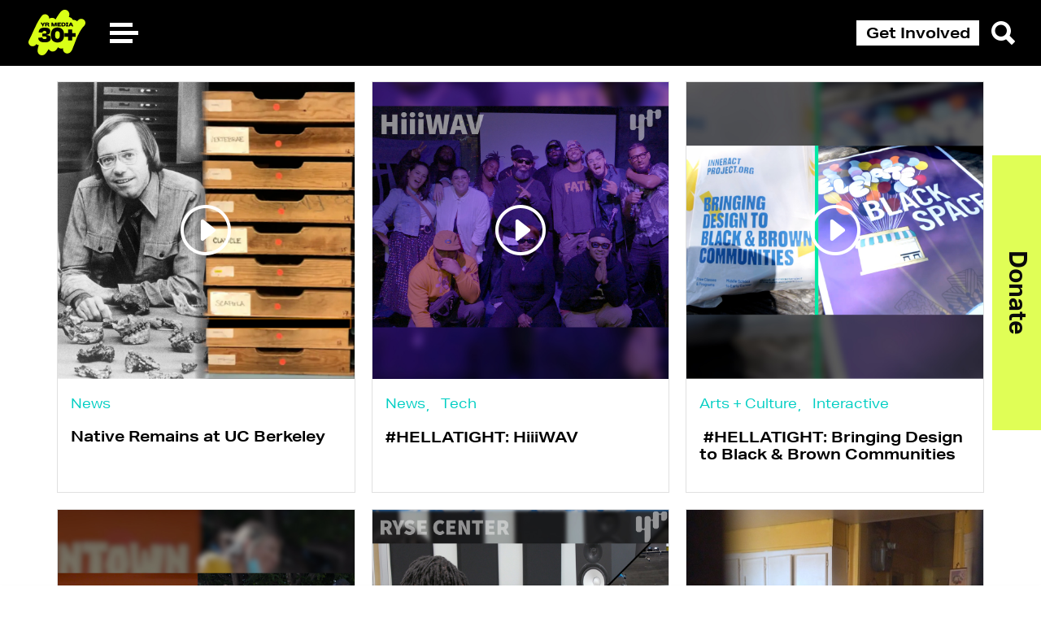

--- FILE ---
content_type: text/html; charset=UTF-8
request_url: https://yr.media/producers/luis-flores/
body_size: 17002
content:

<!doctype html>
<html lang="en" class="nivo-lightbox-notouch">
<head>
    <!--  Facebook  Pixel  Code  -->
    <script>
        !function(f,b,e,v,n,t,s) {
            if(f.fbq)return;n=f.fbq=function(){n.callMethod?
                n.callMethod.apply(n,arguments):n.queue.push(arguments)};
            if(!f._fbq)f._fbq=n;n.push=n;n.loaded=!0;n.version='2.0';
            n.queue=[];t=b.createElement(e);t.async=!0;
            t.src=v;s=b.getElementsByTagName(e)[0];
            s.parentNode.insertBefore(t,s)
        }
        (window, document,'script', 'https://connect.facebook.net/en_US/fbevents.js');
        fbq('init',  '1139605449498121');
        fbq('track',  'PageView');
    </script>


    <meta charset="UTF-8">
    <meta name="viewport"
          content="width=device-width, user-scalable=no, initial-scale=1.0, maximum-scale=1.0, minimum-scale=1.0">
    <meta http-equiv="X-UA-Compatible" content="ie=edge">

    <link rel="apple-touch-icon" sizes="180x180"
          href="https://yr.media/wp-content/themes/youth-radio/assets/source/global/favicon/apple-touch-icon.png">
    <link rel="icon" type="image/png" sizes="32x32"
          href="https://yr.media/wp-content/themes/youth-radio/assets/source/global/favicon/favicon-32x32.png">
    <link rel="icon" type="image/png" sizes="16x16"
          href="https://yr.media/wp-content/themes/youth-radio/assets/source/global/favicon/favicon-16x16.png">
    <link rel="manifest" href="https://yr.media/wp-content/themes/youth-radio/assets/source/global/favicon/site.webmanifest">
    <link rel="mask-icon" href="https://yr.media/wp-content/themes/youth-radio/assets/source/global/favicon/safari-pinned-tab.svg"
          color="#5bbad5">
    <meta name="msapplication-TileColor" content="#da532c">
    <meta name="theme-color" content="#ffffff">
    <link rel="stylesheet" href="https://use.typekit.net/dxc2yql.css">
    

<meta property="og:locale" content="en_US">
<meta property="og:type" content="article">
<meta property="og:title" content="Native Remains at UC Berkeley - YR Media">
<meta property="og:description" content="ProPublica &amp; NBC News released a report highlighting how a top UC Berkeley anthropology professor, Tim White, taught with a collection of human remains that may have included dozens of Native American remains. Despite a long battle by Native groups and organizations to repatriate the remains back to Native land, the University has dragged its...">
<meta property="og:url" content="https://yr.media/news/native-remains-at-uc-berkeley/">
<meta property="og:site_name" content="YR Media">
<meta property="og:image" content="https://s3.amazonaws.com/media.youthradio.org/wp-content/uploads/2023/05/25153410/Native-Remains-at-UCB_SQR-CLEAN.jpg">
<meta name="twitter:card" content="summary_large_image">
<meta name="twitter:creator" content="@itsYRmedia">
  <meta name="twitter:site" content="@itsYRmedia">
      <meta name='robots' content='index, follow, max-image-preview:large, max-snippet:-1, max-video-preview:-1' />

	<!-- This site is optimized with the Yoast SEO plugin v20.2.1 - https://yoast.com/wordpress/plugins/seo/ -->
	<title>Luis Flores Archives - YR Media</title>
	<link rel="canonical" href="https://yr.media/producers/luis-flores/" />
	<link rel="next" href="https://yr.media/producers/luis-flores/page/2/" />
	<meta property="og:locale" content="en_US" />
	<meta property="og:type" content="article" />
	<meta property="og:title" content="Luis Flores Archives - YR Media" />
	<meta property="og:url" content="https://yr.media/producers/luis-flores/" />
	<meta property="og:site_name" content="YR Media" />
	<meta name="twitter:card" content="summary_large_image" />
	<meta name="twitter:site" content="@itsYRmedia" />
	<script type="application/ld+json" class="yoast-schema-graph">{"@context":"https://schema.org","@graph":[{"@type":"CollectionPage","@id":"https://yr.media/producers/luis-flores/","url":"https://yr.media/producers/luis-flores/","name":"Luis Flores Archives - YR Media","isPartOf":{"@id":"https://yr.media/#website"},"primaryImageOfPage":{"@id":"https://yr.media/producers/luis-flores/#primaryimage"},"image":{"@id":"https://yr.media/producers/luis-flores/#primaryimage"},"thumbnailUrl":"https://s3.amazonaws.com/media.youthradio.org/wp-content/uploads/2023/05/25153410/Native-Remains-at-UCB_SQR-CLEAN.jpg","inLanguage":"en-US"},{"@type":"ImageObject","inLanguage":"en-US","@id":"https://yr.media/producers/luis-flores/#primaryimage","url":"https://s3.amazonaws.com/media.youthradio.org/wp-content/uploads/2023/05/25153410/Native-Remains-at-UCB_SQR-CLEAN.jpg","contentUrl":"https://s3.amazonaws.com/media.youthradio.org/wp-content/uploads/2023/05/25153410/Native-Remains-at-UCB_SQR-CLEAN.jpg","width":1080,"height":1080},{"@type":"WebSite","@id":"https://yr.media/#website","url":"https://yr.media/","name":"YR Media","description":"Join the Media Movement","potentialAction":[{"@type":"SearchAction","target":{"@type":"EntryPoint","urlTemplate":"https://yr.media/?s={search_term_string}"},"query-input":"required name=search_term_string"}],"inLanguage":"en-US"}]}</script>
	<!-- / Yoast SEO plugin. -->


<link rel="alternate" type="application/rss+xml" title="YR Media &raquo; Luis Flores Producer Feed" href="https://yr.media/producers/luis-flores/feed/" />
		<!-- This site uses the Google Analytics by MonsterInsights plugin v9.0.2 - Using Analytics tracking - https://www.monsterinsights.com/ -->
							<script src="//www.googletagmanager.com/gtag/js?id=G-2GV77MJ55S"  data-cfasync="false" data-wpfc-render="false" type="text/javascript" async></script>
			<script data-cfasync="false" data-wpfc-render="false" type="text/javascript">
				var mi_version = '9.0.2';
				var mi_track_user = true;
				var mi_no_track_reason = '';
								var MonsterInsightsDefaultLocations = {"page_location":"https:\/\/yr.media\/producers\/luis-flores\/"};
				if ( typeof MonsterInsightsPrivacyGuardFilter === 'function' ) {
					var MonsterInsightsLocations = (typeof MonsterInsightsExcludeQuery === 'object') ? MonsterInsightsPrivacyGuardFilter( MonsterInsightsExcludeQuery ) : MonsterInsightsPrivacyGuardFilter( MonsterInsightsDefaultLocations );
				} else {
					var MonsterInsightsLocations = (typeof MonsterInsightsExcludeQuery === 'object') ? MonsterInsightsExcludeQuery : MonsterInsightsDefaultLocations;
				}

								var disableStrs = [
										'ga-disable-G-2GV77MJ55S',
									];

				/* Function to detect opted out users */
				function __gtagTrackerIsOptedOut() {
					for (var index = 0; index < disableStrs.length; index++) {
						if (document.cookie.indexOf(disableStrs[index] + '=true') > -1) {
							return true;
						}
					}

					return false;
				}

				/* Disable tracking if the opt-out cookie exists. */
				if (__gtagTrackerIsOptedOut()) {
					for (var index = 0; index < disableStrs.length; index++) {
						window[disableStrs[index]] = true;
					}
				}

				/* Opt-out function */
				function __gtagTrackerOptout() {
					for (var index = 0; index < disableStrs.length; index++) {
						document.cookie = disableStrs[index] + '=true; expires=Thu, 31 Dec 2099 23:59:59 UTC; path=/';
						window[disableStrs[index]] = true;
					}
				}

				if ('undefined' === typeof gaOptout) {
					function gaOptout() {
						__gtagTrackerOptout();
					}
				}
								window.dataLayer = window.dataLayer || [];

				window.MonsterInsightsDualTracker = {
					helpers: {},
					trackers: {},
				};
				if (mi_track_user) {
					function __gtagDataLayer() {
						dataLayer.push(arguments);
					}

					function __gtagTracker(type, name, parameters) {
						if (!parameters) {
							parameters = {};
						}

						if (parameters.send_to) {
							__gtagDataLayer.apply(null, arguments);
							return;
						}

						if (type === 'event') {
														parameters.send_to = monsterinsights_frontend.v4_id;
							var hookName = name;
							if (typeof parameters['event_category'] !== 'undefined') {
								hookName = parameters['event_category'] + ':' + name;
							}

							if (typeof MonsterInsightsDualTracker.trackers[hookName] !== 'undefined') {
								MonsterInsightsDualTracker.trackers[hookName](parameters);
							} else {
								__gtagDataLayer('event', name, parameters);
							}
							
						} else {
							__gtagDataLayer.apply(null, arguments);
						}
					}

					__gtagTracker('js', new Date());
					__gtagTracker('set', {
						'developer_id.dZGIzZG': true,
											});
					if ( MonsterInsightsLocations.page_location ) {
						__gtagTracker('set', MonsterInsightsLocations);
					}
										__gtagTracker('config', 'G-2GV77MJ55S', {"forceSSL":"true","link_attribution":"true"} );
															window.gtag = __gtagTracker;										(function () {
						/* https://developers.google.com/analytics/devguides/collection/analyticsjs/ */
						/* ga and __gaTracker compatibility shim. */
						var noopfn = function () {
							return null;
						};
						var newtracker = function () {
							return new Tracker();
						};
						var Tracker = function () {
							return null;
						};
						var p = Tracker.prototype;
						p.get = noopfn;
						p.set = noopfn;
						p.send = function () {
							var args = Array.prototype.slice.call(arguments);
							args.unshift('send');
							__gaTracker.apply(null, args);
						};
						var __gaTracker = function () {
							var len = arguments.length;
							if (len === 0) {
								return;
							}
							var f = arguments[len - 1];
							if (typeof f !== 'object' || f === null || typeof f.hitCallback !== 'function') {
								if ('send' === arguments[0]) {
									var hitConverted, hitObject = false, action;
									if ('event' === arguments[1]) {
										if ('undefined' !== typeof arguments[3]) {
											hitObject = {
												'eventAction': arguments[3],
												'eventCategory': arguments[2],
												'eventLabel': arguments[4],
												'value': arguments[5] ? arguments[5] : 1,
											}
										}
									}
									if ('pageview' === arguments[1]) {
										if ('undefined' !== typeof arguments[2]) {
											hitObject = {
												'eventAction': 'page_view',
												'page_path': arguments[2],
											}
										}
									}
									if (typeof arguments[2] === 'object') {
										hitObject = arguments[2];
									}
									if (typeof arguments[5] === 'object') {
										Object.assign(hitObject, arguments[5]);
									}
									if ('undefined' !== typeof arguments[1].hitType) {
										hitObject = arguments[1];
										if ('pageview' === hitObject.hitType) {
											hitObject.eventAction = 'page_view';
										}
									}
									if (hitObject) {
										action = 'timing' === arguments[1].hitType ? 'timing_complete' : hitObject.eventAction;
										hitConverted = mapArgs(hitObject);
										__gtagTracker('event', action, hitConverted);
									}
								}
								return;
							}

							function mapArgs(args) {
								var arg, hit = {};
								var gaMap = {
									'eventCategory': 'event_category',
									'eventAction': 'event_action',
									'eventLabel': 'event_label',
									'eventValue': 'event_value',
									'nonInteraction': 'non_interaction',
									'timingCategory': 'event_category',
									'timingVar': 'name',
									'timingValue': 'value',
									'timingLabel': 'event_label',
									'page': 'page_path',
									'location': 'page_location',
									'title': 'page_title',
									'referrer' : 'page_referrer',
								};
								for (arg in args) {
																		if (!(!args.hasOwnProperty(arg) || !gaMap.hasOwnProperty(arg))) {
										hit[gaMap[arg]] = args[arg];
									} else {
										hit[arg] = args[arg];
									}
								}
								return hit;
							}

							try {
								f.hitCallback();
							} catch (ex) {
							}
						};
						__gaTracker.create = newtracker;
						__gaTracker.getByName = newtracker;
						__gaTracker.getAll = function () {
							return [];
						};
						__gaTracker.remove = noopfn;
						__gaTracker.loaded = true;
						window['__gaTracker'] = __gaTracker;
					})();
									} else {
										console.log("");
					(function () {
						function __gtagTracker() {
							return null;
						}

						window['__gtagTracker'] = __gtagTracker;
						window['gtag'] = __gtagTracker;
					})();
									}
			</script>
				<!-- / Google Analytics by MonsterInsights -->
		<script type="text/javascript">
/* <![CDATA[ */
window._wpemojiSettings = {"baseUrl":"https:\/\/s.w.org\/images\/core\/emoji\/14.0.0\/72x72\/","ext":".png","svgUrl":"https:\/\/s.w.org\/images\/core\/emoji\/14.0.0\/svg\/","svgExt":".svg","source":{"concatemoji":"https:\/\/yr.media\/wp-includes\/js\/wp-emoji-release.min.js?ver=6.4.5"}};
/*! This file is auto-generated */
!function(i,n){var o,s,e;function c(e){try{var t={supportTests:e,timestamp:(new Date).valueOf()};sessionStorage.setItem(o,JSON.stringify(t))}catch(e){}}function p(e,t,n){e.clearRect(0,0,e.canvas.width,e.canvas.height),e.fillText(t,0,0);var t=new Uint32Array(e.getImageData(0,0,e.canvas.width,e.canvas.height).data),r=(e.clearRect(0,0,e.canvas.width,e.canvas.height),e.fillText(n,0,0),new Uint32Array(e.getImageData(0,0,e.canvas.width,e.canvas.height).data));return t.every(function(e,t){return e===r[t]})}function u(e,t,n){switch(t){case"flag":return n(e,"\ud83c\udff3\ufe0f\u200d\u26a7\ufe0f","\ud83c\udff3\ufe0f\u200b\u26a7\ufe0f")?!1:!n(e,"\ud83c\uddfa\ud83c\uddf3","\ud83c\uddfa\u200b\ud83c\uddf3")&&!n(e,"\ud83c\udff4\udb40\udc67\udb40\udc62\udb40\udc65\udb40\udc6e\udb40\udc67\udb40\udc7f","\ud83c\udff4\u200b\udb40\udc67\u200b\udb40\udc62\u200b\udb40\udc65\u200b\udb40\udc6e\u200b\udb40\udc67\u200b\udb40\udc7f");case"emoji":return!n(e,"\ud83e\udef1\ud83c\udffb\u200d\ud83e\udef2\ud83c\udfff","\ud83e\udef1\ud83c\udffb\u200b\ud83e\udef2\ud83c\udfff")}return!1}function f(e,t,n){var r="undefined"!=typeof WorkerGlobalScope&&self instanceof WorkerGlobalScope?new OffscreenCanvas(300,150):i.createElement("canvas"),a=r.getContext("2d",{willReadFrequently:!0}),o=(a.textBaseline="top",a.font="600 32px Arial",{});return e.forEach(function(e){o[e]=t(a,e,n)}),o}function t(e){var t=i.createElement("script");t.src=e,t.defer=!0,i.head.appendChild(t)}"undefined"!=typeof Promise&&(o="wpEmojiSettingsSupports",s=["flag","emoji"],n.supports={everything:!0,everythingExceptFlag:!0},e=new Promise(function(e){i.addEventListener("DOMContentLoaded",e,{once:!0})}),new Promise(function(t){var n=function(){try{var e=JSON.parse(sessionStorage.getItem(o));if("object"==typeof e&&"number"==typeof e.timestamp&&(new Date).valueOf()<e.timestamp+604800&&"object"==typeof e.supportTests)return e.supportTests}catch(e){}return null}();if(!n){if("undefined"!=typeof Worker&&"undefined"!=typeof OffscreenCanvas&&"undefined"!=typeof URL&&URL.createObjectURL&&"undefined"!=typeof Blob)try{var e="postMessage("+f.toString()+"("+[JSON.stringify(s),u.toString(),p.toString()].join(",")+"));",r=new Blob([e],{type:"text/javascript"}),a=new Worker(URL.createObjectURL(r),{name:"wpTestEmojiSupports"});return void(a.onmessage=function(e){c(n=e.data),a.terminate(),t(n)})}catch(e){}c(n=f(s,u,p))}t(n)}).then(function(e){for(var t in e)n.supports[t]=e[t],n.supports.everything=n.supports.everything&&n.supports[t],"flag"!==t&&(n.supports.everythingExceptFlag=n.supports.everythingExceptFlag&&n.supports[t]);n.supports.everythingExceptFlag=n.supports.everythingExceptFlag&&!n.supports.flag,n.DOMReady=!1,n.readyCallback=function(){n.DOMReady=!0}}).then(function(){return e}).then(function(){var e;n.supports.everything||(n.readyCallback(),(e=n.source||{}).concatemoji?t(e.concatemoji):e.wpemoji&&e.twemoji&&(t(e.twemoji),t(e.wpemoji)))}))}((window,document),window._wpemojiSettings);
/* ]]> */
</script>
<style id='wp-emoji-styles-inline-css' type='text/css'>

	img.wp-smiley, img.emoji {
		display: inline !important;
		border: none !important;
		box-shadow: none !important;
		height: 1em !important;
		width: 1em !important;
		margin: 0 0.07em !important;
		vertical-align: -0.1em !important;
		background: none !important;
		padding: 0 !important;
	}
</style>
<link rel='stylesheet' id='wp-block-library-css' href='https://yr.media/wp-includes/css/dist/block-library/style.min.css?ver=6.4.5' type='text/css' media='all' />
<style id='classic-theme-styles-inline-css' type='text/css'>
/*! This file is auto-generated */
.wp-block-button__link{color:#fff;background-color:#32373c;border-radius:9999px;box-shadow:none;text-decoration:none;padding:calc(.667em + 2px) calc(1.333em + 2px);font-size:1.125em}.wp-block-file__button{background:#32373c;color:#fff;text-decoration:none}
</style>
<style id='global-styles-inline-css' type='text/css'>
body{--wp--preset--color--black: #000000;--wp--preset--color--cyan-bluish-gray: #abb8c3;--wp--preset--color--white: #ffffff;--wp--preset--color--pale-pink: #f78da7;--wp--preset--color--vivid-red: #cf2e2e;--wp--preset--color--luminous-vivid-orange: #ff6900;--wp--preset--color--luminous-vivid-amber: #fcb900;--wp--preset--color--light-green-cyan: #7bdcb5;--wp--preset--color--vivid-green-cyan: #00d084;--wp--preset--color--pale-cyan-blue: #8ed1fc;--wp--preset--color--vivid-cyan-blue: #0693e3;--wp--preset--color--vivid-purple: #9b51e0;--wp--preset--gradient--vivid-cyan-blue-to-vivid-purple: linear-gradient(135deg,rgba(6,147,227,1) 0%,rgb(155,81,224) 100%);--wp--preset--gradient--light-green-cyan-to-vivid-green-cyan: linear-gradient(135deg,rgb(122,220,180) 0%,rgb(0,208,130) 100%);--wp--preset--gradient--luminous-vivid-amber-to-luminous-vivid-orange: linear-gradient(135deg,rgba(252,185,0,1) 0%,rgba(255,105,0,1) 100%);--wp--preset--gradient--luminous-vivid-orange-to-vivid-red: linear-gradient(135deg,rgba(255,105,0,1) 0%,rgb(207,46,46) 100%);--wp--preset--gradient--very-light-gray-to-cyan-bluish-gray: linear-gradient(135deg,rgb(238,238,238) 0%,rgb(169,184,195) 100%);--wp--preset--gradient--cool-to-warm-spectrum: linear-gradient(135deg,rgb(74,234,220) 0%,rgb(151,120,209) 20%,rgb(207,42,186) 40%,rgb(238,44,130) 60%,rgb(251,105,98) 80%,rgb(254,248,76) 100%);--wp--preset--gradient--blush-light-purple: linear-gradient(135deg,rgb(255,206,236) 0%,rgb(152,150,240) 100%);--wp--preset--gradient--blush-bordeaux: linear-gradient(135deg,rgb(254,205,165) 0%,rgb(254,45,45) 50%,rgb(107,0,62) 100%);--wp--preset--gradient--luminous-dusk: linear-gradient(135deg,rgb(255,203,112) 0%,rgb(199,81,192) 50%,rgb(65,88,208) 100%);--wp--preset--gradient--pale-ocean: linear-gradient(135deg,rgb(255,245,203) 0%,rgb(182,227,212) 50%,rgb(51,167,181) 100%);--wp--preset--gradient--electric-grass: linear-gradient(135deg,rgb(202,248,128) 0%,rgb(113,206,126) 100%);--wp--preset--gradient--midnight: linear-gradient(135deg,rgb(2,3,129) 0%,rgb(40,116,252) 100%);--wp--preset--font-size--small: 13px;--wp--preset--font-size--medium: 20px;--wp--preset--font-size--large: 36px;--wp--preset--font-size--x-large: 42px;--wp--preset--spacing--20: 0.44rem;--wp--preset--spacing--30: 0.67rem;--wp--preset--spacing--40: 1rem;--wp--preset--spacing--50: 1.5rem;--wp--preset--spacing--60: 2.25rem;--wp--preset--spacing--70: 3.38rem;--wp--preset--spacing--80: 5.06rem;--wp--preset--shadow--natural: 6px 6px 9px rgba(0, 0, 0, 0.2);--wp--preset--shadow--deep: 12px 12px 50px rgba(0, 0, 0, 0.4);--wp--preset--shadow--sharp: 6px 6px 0px rgba(0, 0, 0, 0.2);--wp--preset--shadow--outlined: 6px 6px 0px -3px rgba(255, 255, 255, 1), 6px 6px rgba(0, 0, 0, 1);--wp--preset--shadow--crisp: 6px 6px 0px rgba(0, 0, 0, 1);}:where(.is-layout-flex){gap: 0.5em;}:where(.is-layout-grid){gap: 0.5em;}body .is-layout-flow > .alignleft{float: left;margin-inline-start: 0;margin-inline-end: 2em;}body .is-layout-flow > .alignright{float: right;margin-inline-start: 2em;margin-inline-end: 0;}body .is-layout-flow > .aligncenter{margin-left: auto !important;margin-right: auto !important;}body .is-layout-constrained > .alignleft{float: left;margin-inline-start: 0;margin-inline-end: 2em;}body .is-layout-constrained > .alignright{float: right;margin-inline-start: 2em;margin-inline-end: 0;}body .is-layout-constrained > .aligncenter{margin-left: auto !important;margin-right: auto !important;}body .is-layout-constrained > :where(:not(.alignleft):not(.alignright):not(.alignfull)){max-width: var(--wp--style--global--content-size);margin-left: auto !important;margin-right: auto !important;}body .is-layout-constrained > .alignwide{max-width: var(--wp--style--global--wide-size);}body .is-layout-flex{display: flex;}body .is-layout-flex{flex-wrap: wrap;align-items: center;}body .is-layout-flex > *{margin: 0;}body .is-layout-grid{display: grid;}body .is-layout-grid > *{margin: 0;}:where(.wp-block-columns.is-layout-flex){gap: 2em;}:where(.wp-block-columns.is-layout-grid){gap: 2em;}:where(.wp-block-post-template.is-layout-flex){gap: 1.25em;}:where(.wp-block-post-template.is-layout-grid){gap: 1.25em;}.has-black-color{color: var(--wp--preset--color--black) !important;}.has-cyan-bluish-gray-color{color: var(--wp--preset--color--cyan-bluish-gray) !important;}.has-white-color{color: var(--wp--preset--color--white) !important;}.has-pale-pink-color{color: var(--wp--preset--color--pale-pink) !important;}.has-vivid-red-color{color: var(--wp--preset--color--vivid-red) !important;}.has-luminous-vivid-orange-color{color: var(--wp--preset--color--luminous-vivid-orange) !important;}.has-luminous-vivid-amber-color{color: var(--wp--preset--color--luminous-vivid-amber) !important;}.has-light-green-cyan-color{color: var(--wp--preset--color--light-green-cyan) !important;}.has-vivid-green-cyan-color{color: var(--wp--preset--color--vivid-green-cyan) !important;}.has-pale-cyan-blue-color{color: var(--wp--preset--color--pale-cyan-blue) !important;}.has-vivid-cyan-blue-color{color: var(--wp--preset--color--vivid-cyan-blue) !important;}.has-vivid-purple-color{color: var(--wp--preset--color--vivid-purple) !important;}.has-black-background-color{background-color: var(--wp--preset--color--black) !important;}.has-cyan-bluish-gray-background-color{background-color: var(--wp--preset--color--cyan-bluish-gray) !important;}.has-white-background-color{background-color: var(--wp--preset--color--white) !important;}.has-pale-pink-background-color{background-color: var(--wp--preset--color--pale-pink) !important;}.has-vivid-red-background-color{background-color: var(--wp--preset--color--vivid-red) !important;}.has-luminous-vivid-orange-background-color{background-color: var(--wp--preset--color--luminous-vivid-orange) !important;}.has-luminous-vivid-amber-background-color{background-color: var(--wp--preset--color--luminous-vivid-amber) !important;}.has-light-green-cyan-background-color{background-color: var(--wp--preset--color--light-green-cyan) !important;}.has-vivid-green-cyan-background-color{background-color: var(--wp--preset--color--vivid-green-cyan) !important;}.has-pale-cyan-blue-background-color{background-color: var(--wp--preset--color--pale-cyan-blue) !important;}.has-vivid-cyan-blue-background-color{background-color: var(--wp--preset--color--vivid-cyan-blue) !important;}.has-vivid-purple-background-color{background-color: var(--wp--preset--color--vivid-purple) !important;}.has-black-border-color{border-color: var(--wp--preset--color--black) !important;}.has-cyan-bluish-gray-border-color{border-color: var(--wp--preset--color--cyan-bluish-gray) !important;}.has-white-border-color{border-color: var(--wp--preset--color--white) !important;}.has-pale-pink-border-color{border-color: var(--wp--preset--color--pale-pink) !important;}.has-vivid-red-border-color{border-color: var(--wp--preset--color--vivid-red) !important;}.has-luminous-vivid-orange-border-color{border-color: var(--wp--preset--color--luminous-vivid-orange) !important;}.has-luminous-vivid-amber-border-color{border-color: var(--wp--preset--color--luminous-vivid-amber) !important;}.has-light-green-cyan-border-color{border-color: var(--wp--preset--color--light-green-cyan) !important;}.has-vivid-green-cyan-border-color{border-color: var(--wp--preset--color--vivid-green-cyan) !important;}.has-pale-cyan-blue-border-color{border-color: var(--wp--preset--color--pale-cyan-blue) !important;}.has-vivid-cyan-blue-border-color{border-color: var(--wp--preset--color--vivid-cyan-blue) !important;}.has-vivid-purple-border-color{border-color: var(--wp--preset--color--vivid-purple) !important;}.has-vivid-cyan-blue-to-vivid-purple-gradient-background{background: var(--wp--preset--gradient--vivid-cyan-blue-to-vivid-purple) !important;}.has-light-green-cyan-to-vivid-green-cyan-gradient-background{background: var(--wp--preset--gradient--light-green-cyan-to-vivid-green-cyan) !important;}.has-luminous-vivid-amber-to-luminous-vivid-orange-gradient-background{background: var(--wp--preset--gradient--luminous-vivid-amber-to-luminous-vivid-orange) !important;}.has-luminous-vivid-orange-to-vivid-red-gradient-background{background: var(--wp--preset--gradient--luminous-vivid-orange-to-vivid-red) !important;}.has-very-light-gray-to-cyan-bluish-gray-gradient-background{background: var(--wp--preset--gradient--very-light-gray-to-cyan-bluish-gray) !important;}.has-cool-to-warm-spectrum-gradient-background{background: var(--wp--preset--gradient--cool-to-warm-spectrum) !important;}.has-blush-light-purple-gradient-background{background: var(--wp--preset--gradient--blush-light-purple) !important;}.has-blush-bordeaux-gradient-background{background: var(--wp--preset--gradient--blush-bordeaux) !important;}.has-luminous-dusk-gradient-background{background: var(--wp--preset--gradient--luminous-dusk) !important;}.has-pale-ocean-gradient-background{background: var(--wp--preset--gradient--pale-ocean) !important;}.has-electric-grass-gradient-background{background: var(--wp--preset--gradient--electric-grass) !important;}.has-midnight-gradient-background{background: var(--wp--preset--gradient--midnight) !important;}.has-small-font-size{font-size: var(--wp--preset--font-size--small) !important;}.has-medium-font-size{font-size: var(--wp--preset--font-size--medium) !important;}.has-large-font-size{font-size: var(--wp--preset--font-size--large) !important;}.has-x-large-font-size{font-size: var(--wp--preset--font-size--x-large) !important;}
.wp-block-navigation a:where(:not(.wp-element-button)){color: inherit;}
:where(.wp-block-post-template.is-layout-flex){gap: 1.25em;}:where(.wp-block-post-template.is-layout-grid){gap: 1.25em;}
:where(.wp-block-columns.is-layout-flex){gap: 2em;}:where(.wp-block-columns.is-layout-grid){gap: 2em;}
.wp-block-pullquote{font-size: 1.5em;line-height: 1.6;}
</style>
<link rel='stylesheet' id='responsive-lightbox-nivo-css' href='https://yr.media/wp-content/plugins/responsive-lightbox/assets/nivo/nivo-lightbox.min.css?ver=2.4.5' type='text/css' media='all' />
<link rel='stylesheet' id='responsive-lightbox-nivo-default-css' href='https://yr.media/wp-content/plugins/responsive-lightbox/assets/nivo/themes/default/default.css?ver=2.4.5' type='text/css' media='all' />
<link rel='stylesheet' id='theme-styles-css' href='https://yr.media/wp-content/themes/youth-radio/assets/build/index.css?ver=6.4.5' type='text/css' media='all' />
<script type="text/javascript" src="https://yr.media/wp-content/plugins/google-analytics-premium/assets/js/frontend-gtag.min.js?ver=9.0.2" id="monsterinsights-frontend-script-js"></script>
<script data-cfasync="false" data-wpfc-render="false" type="text/javascript" id='monsterinsights-frontend-script-js-extra'>/* <![CDATA[ */
var monsterinsights_frontend = {"js_events_tracking":"true","download_extensions":"doc,pdf,ppt,zip,xls,docx,pptx,xlsx","inbound_paths":"[{\"path\":\"\\\/go\\\/\",\"label\":\"affiliate\"},{\"path\":\"\\\/recommend\\\/\",\"label\":\"affiliate\"}]","home_url":"https:\/\/yr.media","hash_tracking":"false","v4_id":"G-2GV77MJ55S"};/* ]]> */
</script>
<script type="text/javascript" src="https://yr.media/wp-includes/js/jquery/jquery.min.js?ver=3.7.1" id="jquery-core-js"></script>
<script type="text/javascript" src="https://yr.media/wp-includes/js/jquery/jquery-migrate.min.js?ver=3.4.1" id="jquery-migrate-js"></script>
<script type="text/javascript" src="https://yr.media/wp-content/plugins/responsive-lightbox/assets/nivo/nivo-lightbox.min.js?ver=2.4.5" id="responsive-lightbox-nivo-js"></script>
<script type="text/javascript" src="https://yr.media/wp-includes/js/underscore.min.js?ver=1.13.4" id="underscore-js"></script>
<script type="text/javascript" src="https://yr.media/wp-content/plugins/responsive-lightbox/assets/infinitescroll/infinite-scroll.pkgd.min.js?ver=6.4.5" id="responsive-lightbox-infinite-scroll-js"></script>
<script type="text/javascript" id="responsive-lightbox-js-before">
/* <![CDATA[ */
var rlArgs = {"script":"nivo","selector":"lightbox","customEvents":"","activeGalleries":true,"effect":"fade","clickOverlayToClose":true,"keyboardNav":true,"errorMessage":"The requested content cannot be loaded. Please try again later.","woocommerce_gallery":false,"ajaxurl":"https:\/\/yr.media\/wp-admin\/admin-ajax.php","nonce":"9d75a5281b","preview":false,"postId":109742,"scriptExtension":false};
/* ]]> */
</script>
<script type="text/javascript" src="https://yr.media/wp-content/plugins/responsive-lightbox/js/front.js?ver=2.4.5" id="responsive-lightbox-js"></script>
<script type="text/javascript" src="https://yr.media/wp-content/plugins/wp-smush-pro/app/assets/js/smush-lazy-load-native.min.js?ver=3.15.1" id="smush-lazy-load-js"></script>
<link rel="https://api.w.org/" href="https://yr.media/wp-json/" /><link rel="alternate" type="application/json" href="https://yr.media/wp-json/wp/v2/producers/4069" /><link rel="EditURI" type="application/rsd+xml" title="RSD" href="https://yr.media/xmlrpc.php?rsd" />
<meta name="generator" content="WordPress 6.4.5" />
<meta name="generator" content="Seriously Simple Podcasting 2.25.1" />

<link rel="alternate" type="application/rss+xml" title="Podcast RSS feed" href="https://yr.media/feed/podcast" />

		<script>
			document.documentElement.className = document.documentElement.className.replace( 'no-js', 'js' );
		</script>
				<style>
			.no-js img.lazyload { display: none; }
			figure.wp-block-image img.lazyloading { min-width: 150px; }
							.lazyload, .lazyloading { opacity: 0; }
				.lazyloaded {
					opacity: 1;
					transition: opacity 400ms;
					transition-delay: 0ms;
				}
					</style>
		<link rel="icon" href="https://yr.media/wp-content/uploads/2023/12/cropped-yrmedia-favicon-32x32.png" sizes="32x32" />
<link rel="icon" href="https://yr.media/wp-content/uploads/2023/12/cropped-yrmedia-favicon-192x192.png" sizes="192x192" />
<link rel="apple-touch-icon" href="https://yr.media/wp-content/uploads/2023/12/cropped-yrmedia-favicon-180x180.png" />
<meta name="msapplication-TileImage" content="https://yr.media/wp-content/uploads/2023/12/cropped-yrmedia-favicon-270x270.png" />
<style id="wpforms-css-vars-root">
				:root {
					--wpforms-field-border-radius: 3px;
--wpforms-field-background-color: #ffffff;
--wpforms-field-border-color: rgba( 0, 0, 0, 0.25 );
--wpforms-field-text-color: rgba( 0, 0, 0, 0.7 );
--wpforms-label-color: rgba( 0, 0, 0, 0.85 );
--wpforms-label-sublabel-color: rgba( 0, 0, 0, 0.55 );
--wpforms-label-error-color: #d63637;
--wpforms-button-border-radius: 3px;
--wpforms-button-background-color: #066aab;
--wpforms-button-text-color: #ffffff;
--wpforms-field-size-input-height: 43px;
--wpforms-field-size-input-spacing: 15px;
--wpforms-field-size-font-size: 16px;
--wpforms-field-size-line-height: 19px;
--wpforms-field-size-padding-h: 14px;
--wpforms-field-size-checkbox-size: 16px;
--wpforms-field-size-sublabel-spacing: 5px;
--wpforms-field-size-icon-size: 1;
--wpforms-label-size-font-size: 16px;
--wpforms-label-size-line-height: 19px;
--wpforms-label-size-sublabel-font-size: 14px;
--wpforms-label-size-sublabel-line-height: 17px;
--wpforms-button-size-font-size: 17px;
--wpforms-button-size-height: 41px;
--wpforms-button-size-padding-h: 15px;
--wpforms-button-size-margin-top: 10px;

				}
			</style></head>
<body class="archive tax-producers term-luis-flores term-4069">
<noscript>
    <img height="1" width="1" style="display:none" src="https://www.facebook.com/tr?id=1139605449498121&ev=PageView&noscript=1"/>
</noscript>

<div class="page-wrapper">
    <header class="main-header">
        <div class="header-container mobile">            <div>
                <div class="logo-menu-wrapper">
                    <div class="logo prod">
                        <a href="https://yr.media">
                            <?xml version="1.0" encoding="UTF-8"?>
<svg id="Layer_2" data-name="Layer 2" xmlns="http://www.w3.org/2000/svg" xmlns:xlink="http://www.w3.org/1999/xlink" viewBox="0 0 377.68 303.2">
  <defs>
    <style>
      .cls-1 {
        clip-path: url(#clippath);
      }

      .cls-2 {
        fill: none;
      }

      .cls-2, .cls-3, .cls-4 {
        stroke-width: 0px;
      }

      .cls-4 {
        fill: #d9ff17;
      }
    </style>
    <clipPath id="clippath">
      <rect class="cls-2" width="377.68" height="303.2"/>
    </clipPath>
  </defs>
  <g id="Layer_1-2" data-name="Layer 1">
    <g class="cls-1">
      <path class="cls-4" d="m369.78,107.1c10.2-10.09,10.85-28.76,0-38.73-10.99-10.08-27.84-10.76-38.73,0-2.85,2.81-5.59,5.72-8.24,8.68-2.9-2.77-6.3-5.04-10.24-6.7-5.77-2.44-11.93-3.08-17.87-2.06-2.39-6.28-6.6-11.75-13.39-15.46-4.73-2.59-9.19-3.94-13.42-4.3.54-1.6,1.06-3.2,1.53-4.81,2.83-9.52,2.9-19.5-2.06-28.37-6.93-12.39-20.77-17.65-34.35-14.4-13.91,3.33-23.5,17.39-31.16,28.25-8.07,11.43-15.24,23.52-22.26,35.63-.73-.95-1.54-1.87-2.43-2.76-7.9-7.88-19.71-10.23-30.23-6.96-3.32,1.03-6.39,2.5-9.27,4.29,0-.3.02-.6.02-.9,0-15.26-12.07-28.44-27.76-28.42-12.2.02-19.35,7.03-25.84,16-11.08,15.32-20.58,31.74-29.25,48.52-18.25,35.29-32.1,72.77-51.16,107.65-3.47,6.35-4.7,14.05-2.76,21.1,1.75,6.35,6.66,13.24,12.59,16.37,12.81,6.77,30.13,3.6,37.47-9.82.19-.35.38-.71.58-1.07,4.59,3.9,10.43,6.33,17.2,6.46-3.9,10.66-7.16,21.45-8.4,32.86-1.05,9.58,1.96,19.72,8.85,26.64,6.54,6.58,15.3,9.38,24.38,8.16,6.99-.94,12.02-3.81,17.3-8.32,3.81-3.25,6.73-7.67,9.65-11.65,2.77-3.78,5.28-7.74,7.74-11.72,1.96-3.17,3.88-6.37,5.77-9.59.15.27.29.54.45.81,8.35,14.27,25.68,20.33,40.57,12.02,6.44-3.6,10.52-9.24,14.75-15.08,2.29-3.16,4.42-6.46,6.45-9.82,1.84,1.93,3.97,3.64,6.38,5.04,8.22,4.77,18.14,5.04,26.69,1.38-.3,1.95-.48,3.91-.48,5.87.02,10.37,5.07,20.19,14.16,25.49,11.86,6.91,25.93,3.74,35.63-5.07,5.79-5.27,9.52-12.4,12.58-19.48,10.72-24.88,19-50.72,29.35-75.76,9.83-22.82,21.18-45.19,36-65.18,4.14-5.16,8.52-10.11,13.23-14.77"/>
      <path class="cls-3" d="m99.13,103.09v5.26c0,1.33-1.08,2.42-2.42,2.42h-3.18c-1.33,0-2.42-1.08-2.42-2.42v-5.26c0-.22-.06-.43-.18-.62l-10.2-15.92c-.36-.55,0-1.28.91-1.28h5.64c1.09,0,1.86.73,2.19,1.28l5.46,8.92h.36l5.46-8.92c.33-.55,1.09-1.28,2.19-1.28h5.65c.91,0,1.28.73.91,1.28l-10.2,15.92c-.12.18-.18.4-.18.62"/>
      <path class="cls-3" d="m132.58,99.85s1.64.73,3.46,4.01l3.1,5.65c.29.55,0,1.28-.91,1.28h-5.65c-1.46,0-1.97-.55-2.37-1.28l-3.1-5.65c-.58-1.09-1.27-1.82-3.28-1.82h-3.59c-.63,0-1.14.51-1.14,1.14v5.18c0,1.33-1.08,2.42-2.42,2.42h-3.18c-1.33,0-2.42-1.08-2.42-2.42v-20.66c0-1.33,1.08-2.42,2.42-2.42h12.15c8.01,0,11.84,3.82,11.84,8.38s-4.92,5.83-4.92,5.83v.36Zm-6.92-3.64c2.37,0,3.46-1.09,3.46-2.55s-1.09-2.55-3.46-2.55h-5.41c-.63,0-1.14.51-1.14,1.14v2.82c0,.63.51,1.14,1.14,1.14h5.41Z"/>
      <path class="cls-3" d="m167.29,110.77c-1.09,0-1.78-.73-2-1.28l-4.92-12.02h-.37v10.88c0,1.33-1.08,2.42-2.42,2.42h-3.18c-1.33,0-2.42-1.08-2.42-2.42v-20.66c0-1.33,1.08-2.42,2.42-2.42h6.51c1.09,0,1.78.73,2,1.28l6.37,15.48h.37l6.37-15.48c.22-.55.91-1.28,2-1.28h6.51c1.33,0,2.42,1.08,2.42,2.42v20.66c0,1.33-1.08,2.42-2.42,2.42h-3.18c-1.33,0-2.42-1.08-2.42-2.42v-10.88h-.36l-4.88,12.02c-.22.55-.91,1.28-2,1.28h-4.41Z"/>
      <path class="cls-3" d="m215.89,89.05c0,1.33-1.08,2.42-2.42,2.42h-13.19c-.63,0-1.14.51-1.14,1.14v1c0,.63.51,1.14,1.14,1.14h9.19c1.33,0,2.42,1.08,2.42,2.42v1.36c0,1.33-1.08,2.42-2.42,2.42h-9.19c-.63,0-1.14.51-1.14,1.14v1.36c0,.63.51,1.14,1.14,1.14h13.19c1.33,0,2.42,1.08,2.42,2.42v1.36c0,1.33-1.08,2.42-2.42,2.42h-19.93c-1.33,0-2.42-1.08-2.42-2.42v-20.66c0-1.33,1.08-2.42,2.42-2.42h19.93c1.33,0,2.42,1.08,2.42,2.42v1.36Z"/>
      <path class="cls-3" d="m218.91,108.36v-20.66c0-1.33,1.08-2.42,2.42-2.42h10.33c9.83,0,14.93,5.1,14.93,12.75s-5.1,12.75-14.93,12.75h-10.33c-1.33,0-2.42-1.08-2.42-2.42m12.75-3.41c4.19,0,6.56-2.37,6.56-6.92s-2.37-6.92-6.56-6.92h-3.59c-.63,0-1.14.51-1.14,1.14v11.56c0,.63.51,1.14,1.14,1.14h3.59Z"/>
      <path class="cls-3" d="m264.99,89.05c0,1.33-1.08,2.42-2.42,2.42h-1.18c-.63,0-1.14.51-1.14,1.14v10.83c0,.63.51,1.14,1.14,1.14h1.18c1.33,0,2.42,1.08,2.42,2.42v1.36c0,1.33-1.08,2.42-2.42,2.42h-12.65c-1.33,0-2.42-1.08-2.42-2.42v-1.36c0-1.33,1.08-2.42,2.42-2.42h1.18c.63,0,1.14-.51,1.14-1.14v-10.83c0-.63-.51-1.14-1.14-1.14h-1.18c-1.33,0-2.42-1.08-2.42-2.42v-1.36c0-1.33,1.08-2.42,2.42-2.42h12.65c1.33,0,2.42,1.08,2.42,2.42v1.36Z"/>
      <path class="cls-3" d="m286.18,106.22h-9.91c-.47,0-.89.29-1.06.73l-.99,2.55c-.29.73-.91,1.28-1.64,1.28h-5.83c-.73,0-1.24-.55-.91-1.28l10.2-22.94c.33-.73.91-1.28,1.64-1.28h7.47c.73,0,1.31.51,1.64,1.24l10.2,22.98c.33.73-.18,1.28-.91,1.28h-6.19c-.73,0-1.35-.55-1.64-1.28l-.99-2.55c-.17-.44-.59-.73-1.06-.73m-6.42-6.01h2.96c.81,0,1.36-.82,1.06-1.57l-2.29-5.72h-.36l-2.42,5.7c-.32.75.23,1.59,1.05,1.59"/>
      <path class="cls-3" d="m65.65,186.89l25.29-2.62c.62-.06,1.18.36,1.29.97,1.04,5.92,3.54,10.01,15.2,10.01,8.88,0,12.68-3.33,12.68-9.04s-2.85-8.56-11.89-8.56h-14.82c-.65,0-1.19-.53-1.19-1.19v-16.49c0-.65.53-1.19,1.19-1.19h14.98c7.45,0,10.14-2.06,10.14-8.24,0-6.66-3.49-9.51-11.73-9.51-10.36,0-12.61,3.84-13.36,10.44-.07.63-.63,1.1-1.27,1.05l-23.92-1.87c-.67-.05-1.18-.66-1.09-1.33,2.54-19.07,13.71-30.47,39.48-30.47,27.26,0,38.04,8.72,38.04,25.84,0,12.56-7.73,19.2-22.02,22.01-.56.11-.97.59-.97,1.16,0,.61.47,1.12,1.08,1.18,19.12,1.87,25.23,8.07,25.23,20.98,0,16.01-11.57,27.11-41.05,27.11-25.68,0-40.05-8.1-42.36-28.94-.07-.65.41-1.23,1.06-1.3"/>
      <path class="cls-3" d="m236.64,167.67c0,33.76-16.96,50.25-44.23,50.25s-44.23-16.48-44.23-50.25,18.23-49.61,44.23-49.61,44.23,15.85,44.23,49.61m-60.08,0c0,16.8,4.91,26,15.53,26s16.17-9.19,16.17-26-4.91-25.05-15.85-25.05-15.85,8.08-15.85,25.05m84.94,12.36h-21.09c-.66,0-1.19-.53-1.19-1.19v-21.88c0-.65.53-1.19,1.19-1.19h21.09c.65,0,1.19-.53,1.19-1.19v-22.36c0-.66.53-1.19,1.19-1.19h24.58c.65,0,1.19.53,1.19,1.19v22.36c0,.65.53,1.19,1.19,1.19h21.09c.66,0,1.19.53,1.19,1.19v21.88c0,.66-.53,1.19-1.19,1.19h-21.09c-.65,0-1.19.53-1.19,1.19v22.51c0,.66-.53,1.19-1.19,1.19h-24.58c-.65,0-1.19-.53-1.19-1.19v-22.51c0-.66-.53-1.19-1.19-1.19"/>
    </g>
  </g>
</svg>                        </a>
                    </div>
                    <button class="hamburger">
                        <span></span>
                        <span></span>
                        <span></span>
                        <span></span>
                    </button>
                </div>
                <div class="mobile-flex-right btns-wrp">
                                            <a href="https://yr.media/yr-media-community/" class="get-involved desktop" target="_blank">Get Involved</a>
                        <a href="https://yr.media/yr-media-community/" class="get-involved mobile" target="_blank">Get Involved</a>
                                    </div>
            </div>
        </div>
        <div class="header-container desktop">            <div>
                <div class="logo prod">
                    <a href="https://yr.media">
                        <?xml version="1.0" encoding="UTF-8"?>
<svg id="Layer_2" data-name="Layer 2" xmlns="http://www.w3.org/2000/svg" xmlns:xlink="http://www.w3.org/1999/xlink" viewBox="0 0 377.68 303.2">
  <defs>
    <style>
      .cls-1 {
        clip-path: url(#clippath);
      }

      .cls-2 {
        fill: none;
      }

      .cls-2, .cls-3, .cls-4 {
        stroke-width: 0px;
      }

      .cls-4 {
        fill: #d9ff17;
      }
    </style>
    <clipPath id="clippath">
      <rect class="cls-2" width="377.68" height="303.2"/>
    </clipPath>
  </defs>
  <g id="Layer_1-2" data-name="Layer 1">
    <g class="cls-1">
      <path class="cls-4" d="m369.78,107.1c10.2-10.09,10.85-28.76,0-38.73-10.99-10.08-27.84-10.76-38.73,0-2.85,2.81-5.59,5.72-8.24,8.68-2.9-2.77-6.3-5.04-10.24-6.7-5.77-2.44-11.93-3.08-17.87-2.06-2.39-6.28-6.6-11.75-13.39-15.46-4.73-2.59-9.19-3.94-13.42-4.3.54-1.6,1.06-3.2,1.53-4.81,2.83-9.52,2.9-19.5-2.06-28.37-6.93-12.39-20.77-17.65-34.35-14.4-13.91,3.33-23.5,17.39-31.16,28.25-8.07,11.43-15.24,23.52-22.26,35.63-.73-.95-1.54-1.87-2.43-2.76-7.9-7.88-19.71-10.23-30.23-6.96-3.32,1.03-6.39,2.5-9.27,4.29,0-.3.02-.6.02-.9,0-15.26-12.07-28.44-27.76-28.42-12.2.02-19.35,7.03-25.84,16-11.08,15.32-20.58,31.74-29.25,48.52-18.25,35.29-32.1,72.77-51.16,107.65-3.47,6.35-4.7,14.05-2.76,21.1,1.75,6.35,6.66,13.24,12.59,16.37,12.81,6.77,30.13,3.6,37.47-9.82.19-.35.38-.71.58-1.07,4.59,3.9,10.43,6.33,17.2,6.46-3.9,10.66-7.16,21.45-8.4,32.86-1.05,9.58,1.96,19.72,8.85,26.64,6.54,6.58,15.3,9.38,24.38,8.16,6.99-.94,12.02-3.81,17.3-8.32,3.81-3.25,6.73-7.67,9.65-11.65,2.77-3.78,5.28-7.74,7.74-11.72,1.96-3.17,3.88-6.37,5.77-9.59.15.27.29.54.45.81,8.35,14.27,25.68,20.33,40.57,12.02,6.44-3.6,10.52-9.24,14.75-15.08,2.29-3.16,4.42-6.46,6.45-9.82,1.84,1.93,3.97,3.64,6.38,5.04,8.22,4.77,18.14,5.04,26.69,1.38-.3,1.95-.48,3.91-.48,5.87.02,10.37,5.07,20.19,14.16,25.49,11.86,6.91,25.93,3.74,35.63-5.07,5.79-5.27,9.52-12.4,12.58-19.48,10.72-24.88,19-50.72,29.35-75.76,9.83-22.82,21.18-45.19,36-65.18,4.14-5.16,8.52-10.11,13.23-14.77"/>
      <path class="cls-3" d="m99.13,103.09v5.26c0,1.33-1.08,2.42-2.42,2.42h-3.18c-1.33,0-2.42-1.08-2.42-2.42v-5.26c0-.22-.06-.43-.18-.62l-10.2-15.92c-.36-.55,0-1.28.91-1.28h5.64c1.09,0,1.86.73,2.19,1.28l5.46,8.92h.36l5.46-8.92c.33-.55,1.09-1.28,2.19-1.28h5.65c.91,0,1.28.73.91,1.28l-10.2,15.92c-.12.18-.18.4-.18.62"/>
      <path class="cls-3" d="m132.58,99.85s1.64.73,3.46,4.01l3.1,5.65c.29.55,0,1.28-.91,1.28h-5.65c-1.46,0-1.97-.55-2.37-1.28l-3.1-5.65c-.58-1.09-1.27-1.82-3.28-1.82h-3.59c-.63,0-1.14.51-1.14,1.14v5.18c0,1.33-1.08,2.42-2.42,2.42h-3.18c-1.33,0-2.42-1.08-2.42-2.42v-20.66c0-1.33,1.08-2.42,2.42-2.42h12.15c8.01,0,11.84,3.82,11.84,8.38s-4.92,5.83-4.92,5.83v.36Zm-6.92-3.64c2.37,0,3.46-1.09,3.46-2.55s-1.09-2.55-3.46-2.55h-5.41c-.63,0-1.14.51-1.14,1.14v2.82c0,.63.51,1.14,1.14,1.14h5.41Z"/>
      <path class="cls-3" d="m167.29,110.77c-1.09,0-1.78-.73-2-1.28l-4.92-12.02h-.37v10.88c0,1.33-1.08,2.42-2.42,2.42h-3.18c-1.33,0-2.42-1.08-2.42-2.42v-20.66c0-1.33,1.08-2.42,2.42-2.42h6.51c1.09,0,1.78.73,2,1.28l6.37,15.48h.37l6.37-15.48c.22-.55.91-1.28,2-1.28h6.51c1.33,0,2.42,1.08,2.42,2.42v20.66c0,1.33-1.08,2.42-2.42,2.42h-3.18c-1.33,0-2.42-1.08-2.42-2.42v-10.88h-.36l-4.88,12.02c-.22.55-.91,1.28-2,1.28h-4.41Z"/>
      <path class="cls-3" d="m215.89,89.05c0,1.33-1.08,2.42-2.42,2.42h-13.19c-.63,0-1.14.51-1.14,1.14v1c0,.63.51,1.14,1.14,1.14h9.19c1.33,0,2.42,1.08,2.42,2.42v1.36c0,1.33-1.08,2.42-2.42,2.42h-9.19c-.63,0-1.14.51-1.14,1.14v1.36c0,.63.51,1.14,1.14,1.14h13.19c1.33,0,2.42,1.08,2.42,2.42v1.36c0,1.33-1.08,2.42-2.42,2.42h-19.93c-1.33,0-2.42-1.08-2.42-2.42v-20.66c0-1.33,1.08-2.42,2.42-2.42h19.93c1.33,0,2.42,1.08,2.42,2.42v1.36Z"/>
      <path class="cls-3" d="m218.91,108.36v-20.66c0-1.33,1.08-2.42,2.42-2.42h10.33c9.83,0,14.93,5.1,14.93,12.75s-5.1,12.75-14.93,12.75h-10.33c-1.33,0-2.42-1.08-2.42-2.42m12.75-3.41c4.19,0,6.56-2.37,6.56-6.92s-2.37-6.92-6.56-6.92h-3.59c-.63,0-1.14.51-1.14,1.14v11.56c0,.63.51,1.14,1.14,1.14h3.59Z"/>
      <path class="cls-3" d="m264.99,89.05c0,1.33-1.08,2.42-2.42,2.42h-1.18c-.63,0-1.14.51-1.14,1.14v10.83c0,.63.51,1.14,1.14,1.14h1.18c1.33,0,2.42,1.08,2.42,2.42v1.36c0,1.33-1.08,2.42-2.42,2.42h-12.65c-1.33,0-2.42-1.08-2.42-2.42v-1.36c0-1.33,1.08-2.42,2.42-2.42h1.18c.63,0,1.14-.51,1.14-1.14v-10.83c0-.63-.51-1.14-1.14-1.14h-1.18c-1.33,0-2.42-1.08-2.42-2.42v-1.36c0-1.33,1.08-2.42,2.42-2.42h12.65c1.33,0,2.42,1.08,2.42,2.42v1.36Z"/>
      <path class="cls-3" d="m286.18,106.22h-9.91c-.47,0-.89.29-1.06.73l-.99,2.55c-.29.73-.91,1.28-1.64,1.28h-5.83c-.73,0-1.24-.55-.91-1.28l10.2-22.94c.33-.73.91-1.28,1.64-1.28h7.47c.73,0,1.31.51,1.64,1.24l10.2,22.98c.33.73-.18,1.28-.91,1.28h-6.19c-.73,0-1.35-.55-1.64-1.28l-.99-2.55c-.17-.44-.59-.73-1.06-.73m-6.42-6.01h2.96c.81,0,1.36-.82,1.06-1.57l-2.29-5.72h-.36l-2.42,5.7c-.32.75.23,1.59,1.05,1.59"/>
      <path class="cls-3" d="m65.65,186.89l25.29-2.62c.62-.06,1.18.36,1.29.97,1.04,5.92,3.54,10.01,15.2,10.01,8.88,0,12.68-3.33,12.68-9.04s-2.85-8.56-11.89-8.56h-14.82c-.65,0-1.19-.53-1.19-1.19v-16.49c0-.65.53-1.19,1.19-1.19h14.98c7.45,0,10.14-2.06,10.14-8.24,0-6.66-3.49-9.51-11.73-9.51-10.36,0-12.61,3.84-13.36,10.44-.07.63-.63,1.1-1.27,1.05l-23.92-1.87c-.67-.05-1.18-.66-1.09-1.33,2.54-19.07,13.71-30.47,39.48-30.47,27.26,0,38.04,8.72,38.04,25.84,0,12.56-7.73,19.2-22.02,22.01-.56.11-.97.59-.97,1.16,0,.61.47,1.12,1.08,1.18,19.12,1.87,25.23,8.07,25.23,20.98,0,16.01-11.57,27.11-41.05,27.11-25.68,0-40.05-8.1-42.36-28.94-.07-.65.41-1.23,1.06-1.3"/>
      <path class="cls-3" d="m236.64,167.67c0,33.76-16.96,50.25-44.23,50.25s-44.23-16.48-44.23-50.25,18.23-49.61,44.23-49.61,44.23,15.85,44.23,49.61m-60.08,0c0,16.8,4.91,26,15.53,26s16.17-9.19,16.17-26-4.91-25.05-15.85-25.05-15.85,8.08-15.85,25.05m84.94,12.36h-21.09c-.66,0-1.19-.53-1.19-1.19v-21.88c0-.65.53-1.19,1.19-1.19h21.09c.65,0,1.19-.53,1.19-1.19v-22.36c0-.66.53-1.19,1.19-1.19h24.58c.65,0,1.19.53,1.19,1.19v22.36c0,.65.53,1.19,1.19,1.19h21.09c.66,0,1.19.53,1.19,1.19v21.88c0,.66-.53,1.19-1.19,1.19h-21.09c-.65,0-1.19.53-1.19,1.19v22.51c0,.66-.53,1.19-1.19,1.19h-24.58c-.65,0-1.19-.53-1.19-1.19v-22.51c0-.66-.53-1.19-1.19-1.19"/>
    </g>
  </g>
</svg>                    </a>
                </div>
                <button class="hamburger">
                    <span></span>
                    <span></span>
                    <span></span>
                    <span></span>
                </button>
            </div>
            <div class="btns-wrp">
                                    <a href="https://yr.media/yr-media-community/" class="get-involved desktop" target="_blank">Get Involved</a>
                    <a href="https://yr.media/yr-media-community/" class="get-involved mobile" target="_blank">Get Involved</a>
                                <button class="icon-search"></button>
            </div>
        </div>
                <div class="search-container ">
            <div class="search-input">
                <form action="/search">
                    <input type="text" name="s">
                    <button>Go</button>
                </form>
            </div>
            <button class="icon-close"></button>
        </div>
    </header>

    <nav class="main-navigation">
        <ul id="menu-main-menu" class="main-menu"><li id="menu-item-35699" class="menu-item menu-item-type-taxonomy menu-item-object-category menu-item-35699"><a href="https://yr.media/category/news/">News</a></li>
<li id="menu-item-35695" class="menu-item menu-item-type-taxonomy menu-item-object-category menu-item-35695"><a href="https://yr.media/category/arts-culture/">Arts + Culture</a></li>
<li id="menu-item-36929" class="menu-item menu-item-type-taxonomy menu-item-object-category menu-item-36929"><a href="https://yr.media/category/identity/">Identity</a></li>
<li id="menu-item-35698" class="menu-item menu-item-type-taxonomy menu-item-object-category menu-item-35698"><a href="https://yr.media/category/tech/">Tech</a></li>
<li id="menu-item-35697" class="menu-item menu-item-type-taxonomy menu-item-object-category menu-item-35697"><a href="https://yr.media/category/health/">Health</a></li>
<li id="menu-item-36719" class="menu-item menu-item-type-custom menu-item-object-custom menu-item-36719"><a href="https://yr.media/tag/opinion/">Opinion</a></li>
<li class='menu-item-search mobile-only'><form action='/search'><input type='text' name='s' placeholder='Search'><button type='submit'>Go</button></form></li></ul>
        <footer>
            <div>
                
<ul class="social-menu">
            <li><a href="https://www.youtube.com/user/youthradio" target="_blank"><span class="icon-youtube"></span></a></li>
                <li><a href="https://www.facebook.com/yrmediapage" target="_blank"><span class="icon-facebook"></span></a></li>
                <li><a href="https://twitter.com/itsYRmedia" target="_blank"><span class="icon-twitter"></span></a></li>
                <li><a href="https://www.instagram.com/yr.media" target="_blank"><span class="icon-instagram"></span></a></li>
    </ul>

                <ul id="menu-media-categories-menu" class="media-menu"><li id="menu-item-36510" class="menu-item menu-item-type-custom menu-item-object-custom menu-item-36510"><a href="https://yr.media/adult-ish/">Adult ISH Podcast</a></li>
<li id="menu-item-111444" class="menu-item menu-item-type-post_type menu-item-object-page menu-item-111444"><a href="https://yr.media/inherited/">Inherited Podcast</a></li>
</ul>            </div>
            <div>
                <ul id="menu-second-header-menu" class="pages-menu"><li id="menu-item-102957" class="menu-item menu-item-type-custom menu-item-object-custom menu-item-102957"><a target="_blank" rel="noopener" href="https://www.yrmedia.org/">About YR Media</a></li>
<li id="menu-item-98270" class="menu-item menu-item-type-custom menu-item-object-custom menu-item-98270"><a target="_blank" rel="noopener" href="https://www.yrmedia.org/media-education">Apply to Classes</a></li>
<li id="menu-item-63928" class="menu-item menu-item-type-taxonomy menu-item-object-category menu-item-63928"><a href="https://yr.media/category/series/diy/">Our DIY Tools</a></li>
<li id="menu-item-57010" class="menu-item menu-item-type-post_type menu-item-object-page menu-item-57010"><a href="https://yr.media/career-opportunities/">Careers at YR</a></li>
</ul>            </div>
        </footer>
    </nav>

        <div class="desktop-donation-banner" style="background-color: #e0fe56;">
        <div class="banner-tab">
            <div class="banner-clickable-tab" style="background-color: #e0fe56;">
                <span class="close hidden" style="color: #0a0a0a;">✕</span>
                <p style="color: #0a0a0a;">
                    Donate                </p>
            </div>
        </div>
        <div class="banner-content" style="background-image: url();">
            <p style="color: #0a0a0a;"><span style="font-size:.1.2em; color:#fff; font-weight:bold;">30+ Beyond Media </span><br /><br />
<br />
<span style="font-size:.85em; color:#fff;">For 30 years, we’ve been changing the media landscape. Help us continue to push beyond the boundaries of traditional media. Join the movement, donate today.</span> <br />
<br />
<style>.desktop-donation-banner .call-to-action, .banner-content .full-height .call-to-action {background-color:#fff !important; color:#000 !important; text-transform:none !important; border-radius: 100px; padding: 12px 20px !important; font-size:0.9em !important;} .banner-content {background-color:#000 !important;} .banner-content p {color:#fff !important;} </style></p>
            <span class="call-to-action" data-url="https://yrmedia.org/donate" style="color: #e0fe56;">Donate Today</span>
        </div>
    </div>
    <div class="mobile-donation-banner">
        <div class="banner-tab">
            <div class="banner-clickable-tab" style="background-color: #e0fe56;">
                <p style="color: #0a0a0a;">
                    Donate                </p>
                <span class="icon-arrow-top-rounded" style="color: #0a0a0a;"></span>
                <span class="close hidden" style="color: #0a0a0a;">✕</span>
            </div>
        </div>
        <div class="banner-content" style="background-color: #e0fe56; background-image: url();">
            <p style="color: #0a0a0a;"><span style="font-size:.1.2em; color:#fff; font-weight:bold;">30+ Beyond Media </span><br /><br />
<br />
<span style="font-size:.85em; color:#fff;">For 30 years, we’ve been changing the media landscape. Help us continue to push beyond the boundaries of traditional media. Join the movement, donate today.</span> <br />
<br />
<style>.desktop-donation-banner .call-to-action, .banner-content .full-height .call-to-action {background-color:#fff !important; color:#000 !important; text-transform:none !important; border-radius: 100px; padding: 12px 20px !important; font-size:0.9em !important;} .banner-content {background-color:#000 !important;} .banner-content p {color:#fff !important;} </style></p>
            <span class="call-to-action" data-url="https://yrmedia.org/donate" style="color: #e0fe56;">Donate Today</span>
        </div>
    </div>
    
    <main class="main-content">
<div class="category-header-spacer"></div>
<section class="posts-list small-posts-preview">
    <div class="container">
        <div class="small-post-list">
<div class="post-small-preview">
    <aside class="custom-play-btn">
                    <a href="https://yr.media/news/native-remains-at-uc-berkeley/" target="">
                <img  alt="Native Remains at UC Berkeley"  data-src="https://s3.amazonaws.com/media.youthradio.org/wp-content/uploads/2023/05/25153410/Native-Remains-at-UCB_SQR-CLEAN.jpg" class="landscape lazyload" src="[data-uri]"><noscript><img src="https://s3.amazonaws.com/media.youthradio.org/wp-content/uploads/2023/05/25153410/Native-Remains-at-UCB_SQR-CLEAN.jpg" alt="Native Remains at UC Berkeley" class="landscape"></noscript>
            </a>
                            <button
                    data-href="https://yr.media/news/native-remains-at-uc-berkeley/"
                    class="icon-play-circle"
                    after-transition-skip-hero
            />
            </aside>
    <footer>
        <div>
                            <div class="post-categories">
                                            <a href="https://yr.media/category/news/">News</a>
                                    </div>
                        <h3><a class="small-post-link" href="https://yr.media/news/native-remains-at-uc-berkeley/" target="" data-border-color="#00CEC3">Native Remains at UC Berkeley</a></h3>
        </div>

            </footer>
</div>

<div class="post-small-preview">
    <aside class="custom-play-btn">
                    <a href="https://yr.media/news/hellatight-hiiiwav/" target="">
                <img  alt="#HELLATIGHT: HiiiWAV"  data-src="https://s3.amazonaws.com/media.youthradio.org/wp-content/uploads/2023/05/11150955/HiiiWAV-IG-thumb.jpg" class="portrait lazyload" src="[data-uri]"><noscript><img src="https://s3.amazonaws.com/media.youthradio.org/wp-content/uploads/2023/05/11150955/HiiiWAV-IG-thumb.jpg" alt="#HELLATIGHT: HiiiWAV" class="portrait"></noscript>
            </a>
                            <button
                    data-href="https://yr.media/news/hellatight-hiiiwav/"
                    class="icon-play-circle"
                    after-transition-skip-hero
            />
            </aside>
    <footer>
        <div>
                            <div class="post-categories">
                                            <a href="https://yr.media/category/news/">News</a>
                                            <a href="https://yr.media/category/tech/">Tech</a>
                                    </div>
                        <h3><a class="small-post-link" href="https://yr.media/news/hellatight-hiiiwav/" target="" data-border-color="#00CEC3">#HELLATIGHT: HiiiWAV</a></h3>
        </div>

            </footer>
</div>

<div class="post-small-preview">
    <aside class="custom-play-btn">
                    <a href="https://yr.media/arts-culture/hellatight-bringing-design-to-black-brown-communities/" target="">
                <img  alt=" #HELLATIGHT: Bringing Design to Black &#038; Brown Communities"  data-src="https://s3.amazonaws.com/media.youthradio.org/wp-content/uploads/2022/10/31135026/Inneract_Thumb_SQR_Clean.jpg" class="landscape lazyload" src="[data-uri]"><noscript><img src="https://s3.amazonaws.com/media.youthradio.org/wp-content/uploads/2022/10/31135026/Inneract_Thumb_SQR_Clean.jpg" alt=" #HELLATIGHT: Bringing Design to Black &#038; Brown Communities" class="landscape"></noscript>
            </a>
                            <button
                    data-href="https://yr.media/arts-culture/hellatight-bringing-design-to-black-brown-communities/"
                    class="icon-play-circle"
                    after-transition-skip-hero
            />
            </aside>
    <footer>
        <div>
                            <div class="post-categories">
                                            <a href="https://yr.media/category/arts-culture/">Arts + Culture</a>
                                            <a href="https://yr.media/category/interactive/">Interactive</a>
                                    </div>
                        <h3><a class="small-post-link" href="https://yr.media/arts-culture/hellatight-bringing-design-to-black-brown-communities/" target="" data-border-color="#00CEC3"> #HELLATIGHT: Bringing Design to Black &#038; Brown Communities</a></h3>
        </div>

            </footer>
</div>

<div class="post-small-preview">
    <aside class="custom-play-btn">
                    <a href="https://yr.media/news/hellatight-hope-for-ending-homelessness/" target="">
                <img  alt="#HELLATIGHT: Hope for Ending Homelessness"  data-src="https://s3.amazonaws.com/media.youthradio.org/wp-content/uploads/2022/08/02161127/DST_Doc_SQR.00_12_06_10.Still002.jpg" class="landscape lazyload" src="[data-uri]"><noscript><img src="https://s3.amazonaws.com/media.youthradio.org/wp-content/uploads/2022/08/02161127/DST_Doc_SQR.00_12_06_10.Still002.jpg" alt="#HELLATIGHT: Hope for Ending Homelessness" class="landscape"></noscript>
            </a>
                            <button
                    data-href="https://yr.media/news/hellatight-hope-for-ending-homelessness/"
                    class="icon-play-circle"
                    after-transition-skip-hero
            />
            </aside>
    <footer>
        <div>
                            <div class="post-categories">
                                            <a href="https://yr.media/category/news/">News</a>
                                    </div>
                        <h3><a class="small-post-link" href="https://yr.media/news/hellatight-hope-for-ending-homelessness/" target="" data-border-color="#00CEC3">#HELLATIGHT: Hope for Ending Homelessness</a></h3>
        </div>

            </footer>
</div>

<div class="post-small-preview">
    <aside class="custom-play-btn">
                    <a href="https://yr.media/news/hellatight-healing-a-community-through-its-youth/" target="">
                <img  alt="#HELLATIGHT: Healing A Community Through Its Youth"  data-src="https://s3.amazonaws.com/media.youthradio.org/wp-content/uploads/2022/07/08130553/NEW-RYSE-IG-Thumb.jpg" class="portrait lazyload" src="[data-uri]"><noscript><img src="https://s3.amazonaws.com/media.youthradio.org/wp-content/uploads/2022/07/08130553/NEW-RYSE-IG-Thumb.jpg" alt="#HELLATIGHT: Healing A Community Through Its Youth" class="portrait"></noscript>
            </a>
                            <button
                    data-href="https://yr.media/news/hellatight-healing-a-community-through-its-youth/"
                    class="icon-play-circle"
                    after-transition-skip-hero
            />
            </aside>
    <footer>
        <div>
                            <div class="post-categories">
                                            <a href="https://yr.media/category/news/">News</a>
                                    </div>
                        <h3><a class="small-post-link" href="https://yr.media/news/hellatight-healing-a-community-through-its-youth/" target="" data-border-color="#00CEC3">#HELLATIGHT: Healing A Community Through Its Youth</a></h3>
        </div>

                    <div class="author"><a href="https://yr.media/staff/luis-flores/">by Luis Flores</a>            </div>
            </footer>
</div>

<div class="post-small-preview">
    <aside class="custom-play-btn">
                    <a href="https://yr.media/news/to-avoid-deportation-this-mother-found-shelter-in-a-church/" target="">
                <img  alt="To Avoid Deportation, This Mother Found Shelter in a Church"  data-src="https://s3.amazonaws.com/media.youthradio.org/wp-content/uploads/2020/01/20130335/Church5-1.jpg" class="landscape lazyload" src="[data-uri]"><noscript><img src="https://s3.amazonaws.com/media.youthradio.org/wp-content/uploads/2020/01/20130335/Church5-1.jpg" alt="To Avoid Deportation, This Mother Found Shelter in a Church" class="landscape"></noscript>
            </a>
                            <button
                    data-href="https://yr.media/news/to-avoid-deportation-this-mother-found-shelter-in-a-church/"
                    class="icon-play-circle"
                    after-transition-skip-hero
            />
            </aside>
    <footer>
        <div>
                            <div class="post-categories">
                                            <a href="https://yr.media/category/news/">News</a>
                                    </div>
                        <h3><a class="small-post-link" href="https://yr.media/news/to-avoid-deportation-this-mother-found-shelter-in-a-church/" target="" data-border-color="#00CEC3">To Avoid Deportation, This Mother Found Shelter in a Church</a></h3>
        </div>

            </footer>
</div>

<div class="post-small-preview">
    <aside class="custom-play-btn">
                    <a href="https://yr.media/news/queer-fashion-week-2015/" target="">
                <img  alt="Oakland Queer Fashion Week 2015"  data-src="https://s3.amazonaws.com/media.youthradio.org/wp-content/uploads/2015/04/square.jpg" class="landscape lazyload" src="[data-uri]"><noscript><img src="https://s3.amazonaws.com/media.youthradio.org/wp-content/uploads/2015/04/square.jpg" alt="Oakland Queer Fashion Week 2015" class="landscape"></noscript>
            </a>
                    </aside>
    <footer>
        <div>
                            <div class="post-categories">
                                            <a href="https://yr.media/category/identity/">Identity</a>
                                            <a href="https://yr.media/category/news/">News</a>
                                    </div>
                        <h3><a class="small-post-link" href="https://yr.media/news/queer-fashion-week-2015/" target="" data-border-color="#00CEC3">Oakland Queer Fashion Week 2015</a></h3>
        </div>

                    <div class="author"><a href="https://yr.media/staff/mikey-prizmich/">by Mikey Prizmich</a>            </div>
            </footer>
</div>

<div class="post-small-preview">
    <aside class="custom-play-btn">
                    <a href="https://yr.media/news/youth-police-building-community-trust/" target="">
                <img  alt="Youth &amp; Police: Building Community Trust"  data-src="https://s3.amazonaws.com/media.youthradio.org/wp-content/uploads/2015/04/youth-and-police-smaller.jpg" class="landscape lazyload" src="[data-uri]"><noscript><img src="https://s3.amazonaws.com/media.youthradio.org/wp-content/uploads/2015/04/youth-and-police-smaller.jpg" alt="Youth &amp; Police: Building Community Trust" class="landscape"></noscript>
            </a>
                    </aside>
    <footer>
        <div>
                            <div class="post-categories">
                                            <a href="https://yr.media/category/news/">News</a>
                                    </div>
                        <h3><a class="small-post-link" href="https://yr.media/news/youth-police-building-community-trust/" target="" data-border-color="#00CEC3">Youth &amp; Police: Building Community Trust</a></h3>
        </div>

            </footer>
</div>

<div class="post-small-preview">
    <aside class="custom-play-btn">
                    <a href="https://yr.media/health/bullet-in-the-bedroom/" target="">
                <img  alt="Bullet In The Bedroom"  data-src="https://s3.amazonaws.com/media.youthradio.org/wp-content/uploads/2015/02/bullet-pic_02-copy.jpg" class="landscape lazyload" src="[data-uri]"><noscript><img src="https://s3.amazonaws.com/media.youthradio.org/wp-content/uploads/2015/02/bullet-pic_02-copy.jpg" alt="Bullet In The Bedroom" class="landscape"></noscript>
            </a>
                    </aside>
    <footer>
        <div>
                            <div class="post-categories">
                                            <a href="https://yr.media/category/health/">Health</a>
                                            <a href="https://yr.media/category/news/">News</a>
                                    </div>
                        <h3><a class="small-post-link" href="https://yr.media/health/bullet-in-the-bedroom/" target="" data-border-color="#00CEC3">Bullet In The Bedroom</a></h3>
        </div>

                    <div class="author"><a href="https://yr.media/staff/maya-escobar/">by Maya Escobar</a>            </div>
            </footer>
</div>
        </div>
            <div class="load-more-wrapper">
            <button
                    class="load-more btn white"
                    data-page="1"
                    data-max="2"
                    data-type="small"
                    data-exclude=""
            >Load More
            </button>
        </div>
        </div>
</section>


</main>



<footer class="main-footer extra_space">
    <a href="#" class="icon-arrow-bold-top back-to-top" id="back-to-top"></a>
    <div class="top-block">
        <div>
            
<ul class="social-menu">
            <li><a href="https://www.youtube.com/user/youthradio" target="_blank"><span class="icon-youtube"></span></a></li>
                <li><a href="https://www.facebook.com/yrmediapage" target="_blank"><span class="icon-facebook"></span></a></li>
                <li><a href="https://twitter.com/itsYRmedia" target="_blank"><span class="icon-twitter"></span></a></li>
                <li><a href="https://www.instagram.com/yr.media" target="_blank"><span class="icon-instagram"></span></a></li>
    </ul>
            <p class="copyright"> YR Media © 2023 </p>
        </div>
        <div>
            <div class="logo">
                <a href="https://yr.media">
                    <?xml version="1.0" encoding="UTF-8"?>
<svg id="Layer_2" data-name="Layer 2" xmlns="http://www.w3.org/2000/svg" xmlns:xlink="http://www.w3.org/1999/xlink" viewBox="0 0 377.68 303.2">
  <defs>
    <style>
      .cls-1 {
        clip-path: url(#clippath);
      }

      .cls-2 {
        fill: none;
      }

      .cls-2, .cls-3, .cls-4 {
        stroke-width: 0px;
      }

      .cls-4 {
        fill: #d9ff17;
      }
    </style>
    <clipPath id="clippath">
      <rect class="cls-2" width="377.68" height="303.2"/>
    </clipPath>
  </defs>
  <g id="Layer_1-2" data-name="Layer 1">
    <g class="cls-1">
      <path class="cls-4" d="m369.78,107.1c10.2-10.09,10.85-28.76,0-38.73-10.99-10.08-27.84-10.76-38.73,0-2.85,2.81-5.59,5.72-8.24,8.68-2.9-2.77-6.3-5.04-10.24-6.7-5.77-2.44-11.93-3.08-17.87-2.06-2.39-6.28-6.6-11.75-13.39-15.46-4.73-2.59-9.19-3.94-13.42-4.3.54-1.6,1.06-3.2,1.53-4.81,2.83-9.52,2.9-19.5-2.06-28.37-6.93-12.39-20.77-17.65-34.35-14.4-13.91,3.33-23.5,17.39-31.16,28.25-8.07,11.43-15.24,23.52-22.26,35.63-.73-.95-1.54-1.87-2.43-2.76-7.9-7.88-19.71-10.23-30.23-6.96-3.32,1.03-6.39,2.5-9.27,4.29,0-.3.02-.6.02-.9,0-15.26-12.07-28.44-27.76-28.42-12.2.02-19.35,7.03-25.84,16-11.08,15.32-20.58,31.74-29.25,48.52-18.25,35.29-32.1,72.77-51.16,107.65-3.47,6.35-4.7,14.05-2.76,21.1,1.75,6.35,6.66,13.24,12.59,16.37,12.81,6.77,30.13,3.6,37.47-9.82.19-.35.38-.71.58-1.07,4.59,3.9,10.43,6.33,17.2,6.46-3.9,10.66-7.16,21.45-8.4,32.86-1.05,9.58,1.96,19.72,8.85,26.64,6.54,6.58,15.3,9.38,24.38,8.16,6.99-.94,12.02-3.81,17.3-8.32,3.81-3.25,6.73-7.67,9.65-11.65,2.77-3.78,5.28-7.74,7.74-11.72,1.96-3.17,3.88-6.37,5.77-9.59.15.27.29.54.45.81,8.35,14.27,25.68,20.33,40.57,12.02,6.44-3.6,10.52-9.24,14.75-15.08,2.29-3.16,4.42-6.46,6.45-9.82,1.84,1.93,3.97,3.64,6.38,5.04,8.22,4.77,18.14,5.04,26.69,1.38-.3,1.95-.48,3.91-.48,5.87.02,10.37,5.07,20.19,14.16,25.49,11.86,6.91,25.93,3.74,35.63-5.07,5.79-5.27,9.52-12.4,12.58-19.48,10.72-24.88,19-50.72,29.35-75.76,9.83-22.82,21.18-45.19,36-65.18,4.14-5.16,8.52-10.11,13.23-14.77"/>
      <path class="cls-3" d="m99.13,103.09v5.26c0,1.33-1.08,2.42-2.42,2.42h-3.18c-1.33,0-2.42-1.08-2.42-2.42v-5.26c0-.22-.06-.43-.18-.62l-10.2-15.92c-.36-.55,0-1.28.91-1.28h5.64c1.09,0,1.86.73,2.19,1.28l5.46,8.92h.36l5.46-8.92c.33-.55,1.09-1.28,2.19-1.28h5.65c.91,0,1.28.73.91,1.28l-10.2,15.92c-.12.18-.18.4-.18.62"/>
      <path class="cls-3" d="m132.58,99.85s1.64.73,3.46,4.01l3.1,5.65c.29.55,0,1.28-.91,1.28h-5.65c-1.46,0-1.97-.55-2.37-1.28l-3.1-5.65c-.58-1.09-1.27-1.82-3.28-1.82h-3.59c-.63,0-1.14.51-1.14,1.14v5.18c0,1.33-1.08,2.42-2.42,2.42h-3.18c-1.33,0-2.42-1.08-2.42-2.42v-20.66c0-1.33,1.08-2.42,2.42-2.42h12.15c8.01,0,11.84,3.82,11.84,8.38s-4.92,5.83-4.92,5.83v.36Zm-6.92-3.64c2.37,0,3.46-1.09,3.46-2.55s-1.09-2.55-3.46-2.55h-5.41c-.63,0-1.14.51-1.14,1.14v2.82c0,.63.51,1.14,1.14,1.14h5.41Z"/>
      <path class="cls-3" d="m167.29,110.77c-1.09,0-1.78-.73-2-1.28l-4.92-12.02h-.37v10.88c0,1.33-1.08,2.42-2.42,2.42h-3.18c-1.33,0-2.42-1.08-2.42-2.42v-20.66c0-1.33,1.08-2.42,2.42-2.42h6.51c1.09,0,1.78.73,2,1.28l6.37,15.48h.37l6.37-15.48c.22-.55.91-1.28,2-1.28h6.51c1.33,0,2.42,1.08,2.42,2.42v20.66c0,1.33-1.08,2.42-2.42,2.42h-3.18c-1.33,0-2.42-1.08-2.42-2.42v-10.88h-.36l-4.88,12.02c-.22.55-.91,1.28-2,1.28h-4.41Z"/>
      <path class="cls-3" d="m215.89,89.05c0,1.33-1.08,2.42-2.42,2.42h-13.19c-.63,0-1.14.51-1.14,1.14v1c0,.63.51,1.14,1.14,1.14h9.19c1.33,0,2.42,1.08,2.42,2.42v1.36c0,1.33-1.08,2.42-2.42,2.42h-9.19c-.63,0-1.14.51-1.14,1.14v1.36c0,.63.51,1.14,1.14,1.14h13.19c1.33,0,2.42,1.08,2.42,2.42v1.36c0,1.33-1.08,2.42-2.42,2.42h-19.93c-1.33,0-2.42-1.08-2.42-2.42v-20.66c0-1.33,1.08-2.42,2.42-2.42h19.93c1.33,0,2.42,1.08,2.42,2.42v1.36Z"/>
      <path class="cls-3" d="m218.91,108.36v-20.66c0-1.33,1.08-2.42,2.42-2.42h10.33c9.83,0,14.93,5.1,14.93,12.75s-5.1,12.75-14.93,12.75h-10.33c-1.33,0-2.42-1.08-2.42-2.42m12.75-3.41c4.19,0,6.56-2.37,6.56-6.92s-2.37-6.92-6.56-6.92h-3.59c-.63,0-1.14.51-1.14,1.14v11.56c0,.63.51,1.14,1.14,1.14h3.59Z"/>
      <path class="cls-3" d="m264.99,89.05c0,1.33-1.08,2.42-2.42,2.42h-1.18c-.63,0-1.14.51-1.14,1.14v10.83c0,.63.51,1.14,1.14,1.14h1.18c1.33,0,2.42,1.08,2.42,2.42v1.36c0,1.33-1.08,2.42-2.42,2.42h-12.65c-1.33,0-2.42-1.08-2.42-2.42v-1.36c0-1.33,1.08-2.42,2.42-2.42h1.18c.63,0,1.14-.51,1.14-1.14v-10.83c0-.63-.51-1.14-1.14-1.14h-1.18c-1.33,0-2.42-1.08-2.42-2.42v-1.36c0-1.33,1.08-2.42,2.42-2.42h12.65c1.33,0,2.42,1.08,2.42,2.42v1.36Z"/>
      <path class="cls-3" d="m286.18,106.22h-9.91c-.47,0-.89.29-1.06.73l-.99,2.55c-.29.73-.91,1.28-1.64,1.28h-5.83c-.73,0-1.24-.55-.91-1.28l10.2-22.94c.33-.73.91-1.28,1.64-1.28h7.47c.73,0,1.31.51,1.64,1.24l10.2,22.98c.33.73-.18,1.28-.91,1.28h-6.19c-.73,0-1.35-.55-1.64-1.28l-.99-2.55c-.17-.44-.59-.73-1.06-.73m-6.42-6.01h2.96c.81,0,1.36-.82,1.06-1.57l-2.29-5.72h-.36l-2.42,5.7c-.32.75.23,1.59,1.05,1.59"/>
      <path class="cls-3" d="m65.65,186.89l25.29-2.62c.62-.06,1.18.36,1.29.97,1.04,5.92,3.54,10.01,15.2,10.01,8.88,0,12.68-3.33,12.68-9.04s-2.85-8.56-11.89-8.56h-14.82c-.65,0-1.19-.53-1.19-1.19v-16.49c0-.65.53-1.19,1.19-1.19h14.98c7.45,0,10.14-2.06,10.14-8.24,0-6.66-3.49-9.51-11.73-9.51-10.36,0-12.61,3.84-13.36,10.44-.07.63-.63,1.1-1.27,1.05l-23.92-1.87c-.67-.05-1.18-.66-1.09-1.33,2.54-19.07,13.71-30.47,39.48-30.47,27.26,0,38.04,8.72,38.04,25.84,0,12.56-7.73,19.2-22.02,22.01-.56.11-.97.59-.97,1.16,0,.61.47,1.12,1.08,1.18,19.12,1.87,25.23,8.07,25.23,20.98,0,16.01-11.57,27.11-41.05,27.11-25.68,0-40.05-8.1-42.36-28.94-.07-.65.41-1.23,1.06-1.3"/>
      <path class="cls-3" d="m236.64,167.67c0,33.76-16.96,50.25-44.23,50.25s-44.23-16.48-44.23-50.25,18.23-49.61,44.23-49.61,44.23,15.85,44.23,49.61m-60.08,0c0,16.8,4.91,26,15.53,26s16.17-9.19,16.17-26-4.91-25.05-15.85-25.05-15.85,8.08-15.85,25.05m84.94,12.36h-21.09c-.66,0-1.19-.53-1.19-1.19v-21.88c0-.65.53-1.19,1.19-1.19h21.09c.65,0,1.19-.53,1.19-1.19v-22.36c0-.66.53-1.19,1.19-1.19h24.58c.65,0,1.19.53,1.19,1.19v22.36c0,.65.53,1.19,1.19,1.19h21.09c.66,0,1.19.53,1.19,1.19v21.88c0,.66-.53,1.19-1.19,1.19h-21.09c-.65,0-1.19.53-1.19,1.19v22.51c0,.66-.53,1.19-1.19,1.19h-24.58c-.65,0-1.19-.53-1.19-1.19v-22.51c0-.66-.53-1.19-1.19-1.19"/>
    </g>
  </g>
</svg>                </a>
            </div>

            <ul id="menu-footer-menu" class="pages-menu"><li id="menu-item-103091" class="menu-item menu-item-type-custom menu-item-object-custom menu-item-103091"><a target="_blank" rel="noopener" href="https://www.yrmedia.org/donate">Support Our Work</a></li>
<li id="menu-item-42578" class="menu-item menu-item-type-post_type menu-item-object-page menu-item-42578"><a href="https://yr.media/career-opportunities/">Careers at YR</a></li>
<li id="menu-item-66507" class="menu-item menu-item-type-post_type menu-item-object-page menu-item-66507"><a href="https://yr.media/yr-classes/">Apply to Classes</a></li>
<li id="menu-item-43302" class="menu-item menu-item-type-post_type menu-item-object-page menu-item-43302"><a href="https://yr.media/contact/">Contact Us</a></li>
<li id="menu-item-49761" class="menu-item menu-item-type-post_type menu-item-object-page menu-item-49761"><a href="https://yr.media/privacy-policy/">Privacy Policy</a></li>
<li id="menu-item-96606" class="menu-item menu-item-type-post_type menu-item-object-page menu-item-96606"><a href="https://yr.media/yr-editorial-policy/">YR Editorial Policy</a></li>
<li id="menu-item-112887" class="menu-item menu-item-type-post_type menu-item-object-page menu-item-112887"><a href="https://yr.media/masthead/">Digital Masthead</a></li>
</ul>
        </div>
    </div>
<!--    <div class="subscriptions">-->
<!--        <div>-->
<!--            <h3 class="title">--><!--</h3>-->
<!--            --><!--        </div>-->
<!--    </div>-->
</footer>
<script>
    document.getElementById("mc-embedded-subscribe").addEventListener("click", function( event ) {
        fbq('track',  'Lead');
    })
</script>
</div>


<div id="yr-player"></div>


<!-- Global site tag (gtag.js) - Google Analytics -->
<script async src="https://www.googletagmanager.com/gtag/js?id=UA-6029148-2"></script>
<script>
  window.dataLayer = window.dataLayer || [];
  function gtag(){dataLayer.push(arguments);}
  gtag('js', new Date());

  gtag('config', 'UA-6029148-2');
</script>

<!-- Global site tag (gtag.js) - AdWords: 782453123 -->
<script async src="https://www.googletagmanager.com/gtag/js?id=AW-782453123"></script>
<script>
  window.dataLayer = window.dataLayer || [];
  function gtag(){dataLayer.push(arguments);}
  gtag('js', new Date());

  gtag('config', 'AW-782453123');
</script>

<script>
  gtag('event', 'page_view', {
    'send_to': 'AW-782453123',
    'user_id': 'replace with value'
  });
</script>

<!-- Event snippet for Newsletter Sign-Ups conversion page
In your html page, add the snippet and call gtag_report_conversion when someone clicks on the chosen link or button. -->
<script>
function gtag_report_conversion(url) {
  var callback = function () {
    if (typeof(url) != 'undefined') {
      window.location = url;
    }
  };
  gtag('event', 'conversion', {
      'send_to': 'AW-782453123/iK_HCImMzYsBEIOTjfUC',
      'event_callback': callback
  });
  return false;
}
</script>

<!-- Facebook Pixel Code -->
<script>
  !function(f,b,e,v,n,t,s)
  {if(f.fbq)return;n=f.fbq=function(){n.callMethod?
  n.callMethod.apply(n,arguments):n.queue.push(arguments)};
  if(!f._fbq)f._fbq=n;n.push=n;n.loaded=!0;n.version='2.0';
  n.queue=[];t=b.createElement(e);t.async=!0;
  t.src=v;s=b.getElementsByTagName(e)[0];
  s.parentNode.insertBefore(t,s)}(window, document,'script',
  'https://connect.facebook.net/en_US/fbevents.js');
  fbq('init', '1139605449498121');
  fbq('track', 'PageView');
</script>
<noscript><img height="1" width="1" style="display:none"
  src="https://www.facebook.com/tr?id=1139605449498121&ev=PageView&noscript=1"
/></noscript>
<!-- End Facebook Pixel Code -->

<script type="text/javascript">
		/* MonsterInsights Scroll Tracking */
		if ( typeof(jQuery) !== 'undefined' ) {
		jQuery( document ).ready(function(){
		function monsterinsights_scroll_tracking_load() {
		if ( ( typeof(__gaTracker) !== 'undefined' && __gaTracker && __gaTracker.hasOwnProperty( "loaded" ) && __gaTracker.loaded == true ) || ( typeof(__gtagTracker) !== 'undefined' && __gtagTracker ) ) {
		(function(factory) {
		factory(jQuery);
		}(function($) {

		/* Scroll Depth */
		"use strict";
		var defaults = {
		percentage: true
		};

		var $window = $(window),
		cache = [],
		scrollEventBound = false,
		lastPixelDepth = 0;

		/*
		* Plugin
		*/

		$.scrollDepth = function(options) {

		var startTime = +new Date();

		options = $.extend({}, defaults, options);

		/*
		* Functions
		*/

		function sendEvent(action, label, scrollDistance, timing) {
		if ( 'undefined' === typeof MonsterInsightsObject || 'undefined' === typeof MonsterInsightsObject.sendEvent ) {
		return;
		}
			var paramName = action.toLowerCase();
	var fieldsArray = {
	send_to: 'G-2GV77MJ55S',
	non_interaction: true
	};
	fieldsArray[paramName] = label;

	if (arguments.length > 3) {
	fieldsArray.scroll_timing = timing
	MonsterInsightsObject.sendEvent('event', 'scroll_depth', fieldsArray);
	} else {
	MonsterInsightsObject.sendEvent('event', 'scroll_depth', fieldsArray);
	}
			}

		function calculateMarks(docHeight) {
		return {
		'25%' : parseInt(docHeight * 0.25, 10),
		'50%' : parseInt(docHeight * 0.50, 10),
		'75%' : parseInt(docHeight * 0.75, 10),
		/* Cushion to trigger 100% event in iOS */
		'100%': docHeight - 5
		};
		}

		function checkMarks(marks, scrollDistance, timing) {
		/* Check each active mark */
		$.each(marks, function(key, val) {
		if ( $.inArray(key, cache) === -1 && scrollDistance >= val ) {
		sendEvent('Percentage', key, scrollDistance, timing);
		cache.push(key);
		}
		});
		}

		function rounded(scrollDistance) {
		/* Returns String */
		return (Math.floor(scrollDistance/250) * 250).toString();
		}

		function init() {
		bindScrollDepth();
		}

		/*
		* Public Methods
		*/

		/* Reset Scroll Depth with the originally initialized options */
		$.scrollDepth.reset = function() {
		cache = [];
		lastPixelDepth = 0;
		$window.off('scroll.scrollDepth');
		bindScrollDepth();
		};

		/* Add DOM elements to be tracked */
		$.scrollDepth.addElements = function(elems) {

		if (typeof elems == "undefined" || !$.isArray(elems)) {
		return;
		}

		$.merge(options.elements, elems);

		/* If scroll event has been unbound from window, rebind */
		if (!scrollEventBound) {
		bindScrollDepth();
		}

		};

		/* Remove DOM elements currently tracked */
		$.scrollDepth.removeElements = function(elems) {

		if (typeof elems == "undefined" || !$.isArray(elems)) {
		return;
		}

		$.each(elems, function(index, elem) {

		var inElementsArray = $.inArray(elem, options.elements);
		var inCacheArray = $.inArray(elem, cache);

		if (inElementsArray != -1) {
		options.elements.splice(inElementsArray, 1);
		}

		if (inCacheArray != -1) {
		cache.splice(inCacheArray, 1);
		}

		});

		};

		/*
		* Throttle function borrowed from:
		* Underscore.js 1.5.2
		* http://underscorejs.org
		* (c) 2009-2013 Jeremy Ashkenas, DocumentCloud and Investigative Reporters & Editors
		* Underscore may be freely distributed under the MIT license.
		*/

		function throttle(func, wait) {
		var context, args, result;
		var timeout = null;
		var previous = 0;
		var later = function() {
		previous = new Date;
		timeout = null;
		result = func.apply(context, args);
		};
		return function() {
		var now = new Date;
		if (!previous) previous = now;
		var remaining = wait - (now - previous);
		context = this;
		args = arguments;
		if (remaining <= 0) {
		clearTimeout(timeout);
		timeout = null;
		previous = now;
		result = func.apply(context, args);
		} else if (!timeout) {
		timeout = setTimeout(later, remaining);
		}
		return result;
		};
		}

		/*
		* Scroll Event
		*/

		function bindScrollDepth() {

		scrollEventBound = true;

		$window.on('scroll.scrollDepth', throttle(function() {
		/*
		* We calculate document and window height on each scroll event to
		* account for dynamic DOM changes.
		*/

		var docHeight = $(document).height(),
		winHeight = window.innerHeight ? window.innerHeight : $window.height(),
		scrollDistance = $window.scrollTop() + winHeight,

		/* Recalculate percentage marks */
		marks = calculateMarks(docHeight),

		/* Timing */
		timing = +new Date - startTime;

		checkMarks(marks, scrollDistance, timing);
		}, 500));

		}

		init();
		};

		/* UMD export */
		return $.scrollDepth;

		}));

		jQuery.scrollDepth();
		} else {
		setTimeout(monsterinsights_scroll_tracking_load, 200);
		}
		}
		monsterinsights_scroll_tracking_load();
		});
		}
		/* End MonsterInsights Scroll Tracking */
		
</script><script type="text/javascript" id="theme-scripts-js-extra">
/* <![CDATA[ */
var ajaxVariables = {"query_vars":"{\"producers\":\"luis-flores\"}","ajaxurl":"https:\/\/yr.media\/wp-admin\/admin-ajax.php"};
/* ]]> */
</script>
<script type="text/javascript" src="https://yr.media/wp-content/themes/youth-radio/assets/build/index.js?ver=6.4.5" id="theme-scripts-js"></script>
</body>
</html>
